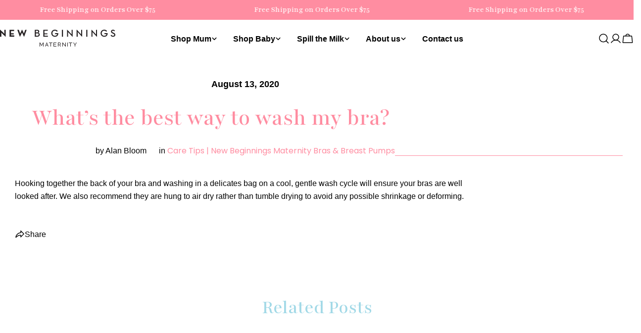

--- FILE ---
content_type: text/css
request_url: https://www.newbeginnings.com.au/cdn/shop/t/31/assets/section-featured-collection.css?v=104186984798611359231743577526
body_size: -335
content:
.section--featured-collection .section__header{padding:0}.section--featured-collection .section__header-wrap{padding-bottom:var(--header-padding-bottom);gap:2.4rem}@media (max-width: 767.98px){.section--featured-collection .section__header-wrap{padding-bottom:var(--header-padding-bottom-mobile)}}.section--featured-collection.section-header-standing-column .swiper-button-prev,.section--featured-collection.section-header-standing-column .swiper-button-next{position:relative;margin:0;inset:unset}@media (min-width: 1024px){.section--featured-collection.section-header-standing-column .section__wrapper{display:grid;grid-template:minmax(0,auto) minmax(0,1fr)/minmax(0,1fr) minmax(0,3fr);column-gap:var(--header-padding-bottom-large)}.section--featured-collection.section-header-standing-column .section__content{grid-area:1/2/end/end}.section--featured-collection.section-header-standing-column .section__header{--section-header-margin-bottom: 0;row-gap:4rem;margin-bottom:3.2rem}.section--featured-collection.section-header-standing-column .section__header-wrap{padding:0;min-height:var(--heading-column-height, 0)}.section--featured-collection.section-header-standing-column.slider-enabled .section__content{margin-inline-end:calc(-1 * var(--page-padding) - 4.5rem)}}@media (min-width: 768px){.section--featured-collection.section-header-standing-column .section__header--text{text-align:start}.section--featured-collection.section-header-standing-column .section__subheading{margin-bottom:2rem}.section--featured-collection.section-header-standing-column .section__header--button{text-align:start;margin-top:2.4rem}}
/*# sourceMappingURL=/cdn/shop/t/31/assets/section-featured-collection.css.map?v=104186984798611359231743577526 */


--- FILE ---
content_type: image/svg+xml
request_url: https://www.newbeginnings.com.au/cdn/shop/files/NB-Logo.svg?v=1743568413&width=90
body_size: 1450
content:
<svg xmlns="http://www.w3.org/2000/svg" fill="none" viewBox="0 0 233 36" height="36" width="233">
<g clip-path="url(#clip0_340_29)">
<path fill="#231F20" d="M228.438 14.314C231.082 14.314 233 12.8985 233 10.4574C233 8.21862 231.721 7.10644 229.324 6.06648L228.409 5.66205C226.985 5.04096 226.389 4.57876 226.389 3.52435C226.389 2.5855 227.086 1.90664 228.205 1.90664C229.324 1.90664 229.92 2.33995 230.457 3.26436L232.172 2.20996C231.329 0.707791 230.065 0.0144835 228.205 0.0144835C225.866 0.0144835 224.253 1.48776 224.253 3.56769C224.253 5.64761 225.488 6.74535 227.537 7.65531L228.467 8.05974C229.992 8.7386 230.821 9.27303 230.821 10.4863C230.821 11.6996 229.803 12.3929 228.38 12.3929C226.665 12.3929 225.822 11.5263 225.154 10.443L223.352 11.4252C224.137 13.014 225.75 14.3284 228.409 14.3284M210.595 14.314C215.056 14.314 217.584 11.4396 217.497 7.12089H210.9V9.01304H215.172C214.838 10.8185 213.254 12.3785 210.566 12.3785C207.631 12.3785 205.539 10.1108 205.539 7.13533C205.539 4.15989 207.602 1.93552 210.537 1.93552C212.353 1.93552 213.675 2.70105 214.547 4.05878L216.247 2.84549C214.983 0.881118 212.978 -0.0144043 210.537 -0.0144043C206.527 -0.0144043 203.301 2.98993 203.301 7.13533C203.301 11.2807 206.425 14.314 210.58 14.314M195.644 14.2851H195.905V0.158923H193.886V7.84308C193.886 8.62305 194.031 9.85079 194.031 9.85079C194.031 9.85079 193.261 8.8686 192.723 8.29084L184.979 0.0144835H184.688V14.1262H186.708V6.42758C186.708 5.56094 186.563 4.41988 186.563 4.41988C186.563 4.41988 187.333 5.38762 187.885 5.97982L195.629 14.2851H195.644ZM174.314 14.1406H176.479V0.158923H174.314V14.1262V14.1406ZM165.814 14.2851H166.076V0.158923H164.056V7.84308C164.056 8.62305 164.201 9.85079 164.201 9.85079C164.201 9.85079 163.431 8.8686 162.894 8.29084L155.149 0.0144835H154.859V14.1262H156.878V6.42758C156.878 5.56094 156.733 4.41988 156.733 4.41988C156.733 4.41988 157.503 5.38762 158.055 5.97982L165.8 14.2851H165.814ZM146.446 14.2851H146.707V0.158923H144.688V7.84308C144.688 8.62305 144.833 9.85079 144.833 9.85079C144.833 9.85079 144.063 8.8686 143.525 8.29084L135.781 0.0144835H135.49V14.1262H137.51V6.42758C137.51 5.56094 137.365 4.41988 137.365 4.41988C137.365 4.41988 138.135 5.38762 138.687 5.97982L146.431 14.2851H146.446ZM125.116 14.1406H127.281V0.158923H125.116V14.1262V14.1406ZM110.906 14.314C115.367 14.314 117.895 11.4396 117.808 7.12089H111.211V9.01304H115.497C115.163 10.8185 113.58 12.3785 110.891 12.3785C107.956 12.3785 105.864 10.1108 105.864 7.13533C105.864 4.15989 107.927 1.93552 110.862 1.93552C112.679 1.93552 114.001 2.70105 114.873 4.05878L116.573 2.84549C115.309 0.881118 113.303 -0.0144043 110.877 -0.0144043C106.867 -0.0144043 103.641 2.98993 103.641 7.13533C103.641 11.2807 106.765 14.314 110.921 14.314M87.5712 14.1406H96.783V12.234H89.7506V9.37414H95.7224V7.49643H89.7506V2.07996H96.4925V0.158923H87.5712V14.1262V14.1406ZM72.4166 12.2196V7.4531H75.4678C77.2114 7.4531 78.0687 8.43528 78.0687 9.83634C78.0687 11.2374 77.2695 12.2196 75.5695 12.2196H72.402H72.4166ZM72.4166 5.60428V2.07996H75.1918C76.5576 2.07996 77.1533 2.80216 77.1533 3.84212C77.1533 4.88208 76.5285 5.60428 75.2353 5.60428H72.4311H72.4166ZM70.2226 14.1406H75.7003C78.6498 14.1406 80.2627 12.3351 80.2627 9.92301C80.2627 8.13196 79.2746 6.80312 77.3858 6.3698C78.6063 5.96537 79.2892 5.01208 79.2892 3.68324C79.2892 1.74775 77.9524 0.173367 75.3225 0.173367H70.2226V14.1406ZM40.1313 14.2562H40.4219L43.7057 7.51087C44.0834 6.7309 44.5048 5.43095 44.5048 5.43095C44.5048 5.43095 44.9116 6.7309 45.2894 7.51087L48.4569 14.2562H48.7475L53.862 0.158923H51.0577L49.0381 5.76316C48.6894 6.7309 48.2971 8.29084 48.2971 8.29084C48.2971 8.29084 47.8902 6.70201 47.4253 5.76316L44.6646 0.0433713H44.374L41.6715 5.7776C41.2211 6.71646 40.7997 8.30529 40.7997 8.30529C40.7997 8.30529 40.4074 6.74535 40.0587 5.7776L38.01 0.158923H34.9587L40.1459 14.2562H40.1313ZM19.2375 14.1406H28.8271V11.6129H22.1289V9.60524H27.7665V7.13533H22.1289V2.68661H28.5365V0.158923H19.2375V14.1262V14.1406ZM11.2606 14.2562H11.5512V0.158923H8.84865V6.00871C8.84865 6.97645 9.03754 8.55083 9.03754 8.55083C9.03754 8.55083 8.06404 7.27977 7.38114 6.64424L0.290596 0.0433713H0V14.1406H2.70254V8.29084C2.70254 7.27977 2.49913 5.74872 2.49913 5.74872C2.49913 5.74872 3.47262 7.00534 4.17005 7.65531L11.2606 14.2706V14.2562Z"></path>
<path fill="#231F20" d="M86.9206 26L84 31.2074L81.0794 26H80V34H81.0159V27.8268L83.7037 32.5722H84.2963L86.963 27.8268V34H88V26H86.9206Z"></path>
<path fill="#231F20" d="M94.5099 27.1759L95.8782 30.8714H93.102L94.5099 27.1759ZM94.0935 26L91 34H92.0113L92.9037 31.6483H96.0765L96.9688 34H98L94.9065 26H94.0935Z"></path>
<path fill="#231F20" d="M99 26V26.9029H101.949V34H103.051V26.9029H106V26H99Z"></path>
<path fill="#231F20" d="M108 26V34H114V33.0971H109.116V30.3465H113.279V29.5066H109.116V26.9029H113.907V26H108Z"></path>
<path fill="#231F20" d="M118.01 30.2415H120.381C120.588 30.2415 120.773 30.1995 120.938 30.1155C121.103 30.0315 121.247 29.9055 121.371 29.7585C121.495 29.6115 121.577 29.4226 121.66 29.2126C121.722 29.0026 121.763 28.7927 121.763 28.5827C121.763 28.3727 121.722 28.1417 121.66 27.9528C121.577 27.7638 121.474 27.5748 121.351 27.4278C121.227 27.2808 121.062 27.1549 120.897 27.0709C120.711 26.9869 120.546 26.9449 120.34 26.9449H118.031V30.2625L118.01 30.2415ZM117.021 34V26H120.381C120.732 26 121.041 26.084 121.33 26.21C121.619 26.357 121.866 26.5459 122.072 26.7979C122.278 27.0289 122.443 27.3228 122.567 27.6168C122.691 27.9318 122.753 28.2257 122.753 28.5407C122.753 28.8136 122.711 29.0866 122.629 29.3386C122.546 29.5906 122.443 29.8215 122.299 30.0315C122.155 30.2415 121.99 30.4304 121.784 30.5774C121.577 30.7244 121.351 30.8294 121.103 30.8924L123 33.958H121.866L120.072 31.0814H117.99V33.958H117L117.021 34Z"></path>
<path fill="#231F20" d="M126 26V34H127.043V27.9108L132.109 34H133V26.021H131.957V32.2362L126.826 26H126Z"></path>
<path fill="#231F20" d="M137 26H136V34H137V26Z"></path>
<path fill="#231F20" d="M139 26V26.9029H141.949V34H143.029V26.9029H146V26H139Z"></path>
<path fill="#231F20" d="M153.899 26L151.49 30.1785L149.101 26H148L150.991 31.0604V34H151.988V31.1024L155 26H153.899Z"></path>
</g>
<defs>
<clipPath id="clip0_340_29">
<rect fill="white" height="36" width="233"></rect>
</clipPath>
</defs>
</svg>


--- FILE ---
content_type: text/javascript
request_url: https://www.newbeginnings.com.au/cdn/shop/t/31/assets/recently-viewed-products.js?v=162612501565690546071743577526
body_size: -48
content:
customElements.get("recently-viewed-products")||customElements.define("recently-viewed-products",class extends HTMLElement{constructor(){super(),"requestIdleCallback"in window?requestIdleCallback(this.init.bind(this),{timeout:1500}):FoxTheme.Motion.inView(this,this.init.bind(this),{margin:"0px 0px 400px 0px"})}init(){const queryUrl=this.getQueryUrl();if(!queryUrl){this.removeSection();return}fetch(queryUrl).then(response=>response.text()).then(responseText=>{const sectionInnerHTML=new DOMParser().parseFromString(responseText,"text/html").querySelector(".shopify-section");if(sectionInnerHTML===null)return;const recommendations=sectionInnerHTML.querySelector("recently-viewed-products");recommendations&&recommendations.innerHTML.trim().length&&(recommendations.querySelector(".section").classList.remove("hidden"),this.innerHTML=recommendations.innerHTML),recommendations.querySelector(".product-card")?this.dispatchEvent(new CustomEvent("recommendations:loaded")):(this.removeSection(),this.dispatchEvent(new CustomEvent("recommendations:empty")))}).catch(e=>{console.error(e)})}getQueryUrl(){const items=JSON.parse(window.localStorage.getItem("sleektheme:recently-viewed")||"[]"),productId=parseInt(this.dataset.productId),productsToShow=parseInt(this.dataset.productsToShow);if(items.includes(productId)&&items.splice(items.indexOf(productId),1),items.length>0){const queryParams=items.map(item=>"id:"+item).slice(0,productsToShow).join(" OR ");return this.dataset.url+queryParams}return!1}removeSection(){this.remove()}sendTrekkieEvent(numberProducts){if(!window.ShopifyAnalytics||!window.ShopifyAnalytics.lib||!window.ShopifyAnalytics.lib.track)return;let didPageJumpOccur=this.getBoundingClientRect().top<=window.innerHeight;window.ShopifyAnalytics.lib.track("Recently Viewed Products Displayed",{theme:Shopify.theme.name,didPageJumpOccur,numberOfRecommendationsDisplayed:numberProducts})}});
//# sourceMappingURL=/cdn/shop/t/31/assets/recently-viewed-products.js.map?v=162612501565690546071743577526


--- FILE ---
content_type: image/svg+xml
request_url: https://www.newbeginnings.com.au/cdn/shop/files/NB-Logo.svg?v=1743568413&width=235
body_size: 1563
content:
<svg xmlns="http://www.w3.org/2000/svg" fill="none" viewBox="0 0 233 36" height="36" width="233">
<g clip-path="url(#clip0_340_29)">
<path fill="#231F20" d="M228.438 14.314C231.082 14.314 233 12.8985 233 10.4574C233 8.21862 231.721 7.10644 229.324 6.06648L228.409 5.66205C226.985 5.04096 226.389 4.57876 226.389 3.52435C226.389 2.5855 227.086 1.90664 228.205 1.90664C229.324 1.90664 229.92 2.33995 230.457 3.26436L232.172 2.20996C231.329 0.707791 230.065 0.0144835 228.205 0.0144835C225.866 0.0144835 224.253 1.48776 224.253 3.56769C224.253 5.64761 225.488 6.74535 227.537 7.65531L228.467 8.05974C229.992 8.7386 230.821 9.27303 230.821 10.4863C230.821 11.6996 229.803 12.3929 228.38 12.3929C226.665 12.3929 225.822 11.5263 225.154 10.443L223.352 11.4252C224.137 13.014 225.75 14.3284 228.409 14.3284M210.595 14.314C215.056 14.314 217.584 11.4396 217.497 7.12089H210.9V9.01304H215.172C214.838 10.8185 213.254 12.3785 210.566 12.3785C207.631 12.3785 205.539 10.1108 205.539 7.13533C205.539 4.15989 207.602 1.93552 210.537 1.93552C212.353 1.93552 213.675 2.70105 214.547 4.05878L216.247 2.84549C214.983 0.881118 212.978 -0.0144043 210.537 -0.0144043C206.527 -0.0144043 203.301 2.98993 203.301 7.13533C203.301 11.2807 206.425 14.314 210.58 14.314M195.644 14.2851H195.905V0.158923H193.886V7.84308C193.886 8.62305 194.031 9.85079 194.031 9.85079C194.031 9.85079 193.261 8.8686 192.723 8.29084L184.979 0.0144835H184.688V14.1262H186.708V6.42758C186.708 5.56094 186.563 4.41988 186.563 4.41988C186.563 4.41988 187.333 5.38762 187.885 5.97982L195.629 14.2851H195.644ZM174.314 14.1406H176.479V0.158923H174.314V14.1262V14.1406ZM165.814 14.2851H166.076V0.158923H164.056V7.84308C164.056 8.62305 164.201 9.85079 164.201 9.85079C164.201 9.85079 163.431 8.8686 162.894 8.29084L155.149 0.0144835H154.859V14.1262H156.878V6.42758C156.878 5.56094 156.733 4.41988 156.733 4.41988C156.733 4.41988 157.503 5.38762 158.055 5.97982L165.8 14.2851H165.814ZM146.446 14.2851H146.707V0.158923H144.688V7.84308C144.688 8.62305 144.833 9.85079 144.833 9.85079C144.833 9.85079 144.063 8.8686 143.525 8.29084L135.781 0.0144835H135.49V14.1262H137.51V6.42758C137.51 5.56094 137.365 4.41988 137.365 4.41988C137.365 4.41988 138.135 5.38762 138.687 5.97982L146.431 14.2851H146.446ZM125.116 14.1406H127.281V0.158923H125.116V14.1262V14.1406ZM110.906 14.314C115.367 14.314 117.895 11.4396 117.808 7.12089H111.211V9.01304H115.497C115.163 10.8185 113.58 12.3785 110.891 12.3785C107.956 12.3785 105.864 10.1108 105.864 7.13533C105.864 4.15989 107.927 1.93552 110.862 1.93552C112.679 1.93552 114.001 2.70105 114.873 4.05878L116.573 2.84549C115.309 0.881118 113.303 -0.0144043 110.877 -0.0144043C106.867 -0.0144043 103.641 2.98993 103.641 7.13533C103.641 11.2807 106.765 14.314 110.921 14.314M87.5712 14.1406H96.783V12.234H89.7506V9.37414H95.7224V7.49643H89.7506V2.07996H96.4925V0.158923H87.5712V14.1262V14.1406ZM72.4166 12.2196V7.4531H75.4678C77.2114 7.4531 78.0687 8.43528 78.0687 9.83634C78.0687 11.2374 77.2695 12.2196 75.5695 12.2196H72.402H72.4166ZM72.4166 5.60428V2.07996H75.1918C76.5576 2.07996 77.1533 2.80216 77.1533 3.84212C77.1533 4.88208 76.5285 5.60428 75.2353 5.60428H72.4311H72.4166ZM70.2226 14.1406H75.7003C78.6498 14.1406 80.2627 12.3351 80.2627 9.92301C80.2627 8.13196 79.2746 6.80312 77.3858 6.3698C78.6063 5.96537 79.2892 5.01208 79.2892 3.68324C79.2892 1.74775 77.9524 0.173367 75.3225 0.173367H70.2226V14.1406ZM40.1313 14.2562H40.4219L43.7057 7.51087C44.0834 6.7309 44.5048 5.43095 44.5048 5.43095C44.5048 5.43095 44.9116 6.7309 45.2894 7.51087L48.4569 14.2562H48.7475L53.862 0.158923H51.0577L49.0381 5.76316C48.6894 6.7309 48.2971 8.29084 48.2971 8.29084C48.2971 8.29084 47.8902 6.70201 47.4253 5.76316L44.6646 0.0433713H44.374L41.6715 5.7776C41.2211 6.71646 40.7997 8.30529 40.7997 8.30529C40.7997 8.30529 40.4074 6.74535 40.0587 5.7776L38.01 0.158923H34.9587L40.1459 14.2562H40.1313ZM19.2375 14.1406H28.8271V11.6129H22.1289V9.60524H27.7665V7.13533H22.1289V2.68661H28.5365V0.158923H19.2375V14.1262V14.1406ZM11.2606 14.2562H11.5512V0.158923H8.84865V6.00871C8.84865 6.97645 9.03754 8.55083 9.03754 8.55083C9.03754 8.55083 8.06404 7.27977 7.38114 6.64424L0.290596 0.0433713H0V14.1406H2.70254V8.29084C2.70254 7.27977 2.49913 5.74872 2.49913 5.74872C2.49913 5.74872 3.47262 7.00534 4.17005 7.65531L11.2606 14.2706V14.2562Z"></path>
<path fill="#231F20" d="M86.9206 26L84 31.2074L81.0794 26H80V34H81.0159V27.8268L83.7037 32.5722H84.2963L86.963 27.8268V34H88V26H86.9206Z"></path>
<path fill="#231F20" d="M94.5099 27.1759L95.8782 30.8714H93.102L94.5099 27.1759ZM94.0935 26L91 34H92.0113L92.9037 31.6483H96.0765L96.9688 34H98L94.9065 26H94.0935Z"></path>
<path fill="#231F20" d="M99 26V26.9029H101.949V34H103.051V26.9029H106V26H99Z"></path>
<path fill="#231F20" d="M108 26V34H114V33.0971H109.116V30.3465H113.279V29.5066H109.116V26.9029H113.907V26H108Z"></path>
<path fill="#231F20" d="M118.01 30.2415H120.381C120.588 30.2415 120.773 30.1995 120.938 30.1155C121.103 30.0315 121.247 29.9055 121.371 29.7585C121.495 29.6115 121.577 29.4226 121.66 29.2126C121.722 29.0026 121.763 28.7927 121.763 28.5827C121.763 28.3727 121.722 28.1417 121.66 27.9528C121.577 27.7638 121.474 27.5748 121.351 27.4278C121.227 27.2808 121.062 27.1549 120.897 27.0709C120.711 26.9869 120.546 26.9449 120.34 26.9449H118.031V30.2625L118.01 30.2415ZM117.021 34V26H120.381C120.732 26 121.041 26.084 121.33 26.21C121.619 26.357 121.866 26.5459 122.072 26.7979C122.278 27.0289 122.443 27.3228 122.567 27.6168C122.691 27.9318 122.753 28.2257 122.753 28.5407C122.753 28.8136 122.711 29.0866 122.629 29.3386C122.546 29.5906 122.443 29.8215 122.299 30.0315C122.155 30.2415 121.99 30.4304 121.784 30.5774C121.577 30.7244 121.351 30.8294 121.103 30.8924L123 33.958H121.866L120.072 31.0814H117.99V33.958H117L117.021 34Z"></path>
<path fill="#231F20" d="M126 26V34H127.043V27.9108L132.109 34H133V26.021H131.957V32.2362L126.826 26H126Z"></path>
<path fill="#231F20" d="M137 26H136V34H137V26Z"></path>
<path fill="#231F20" d="M139 26V26.9029H141.949V34H143.029V26.9029H146V26H139Z"></path>
<path fill="#231F20" d="M153.899 26L151.49 30.1785L149.101 26H148L150.991 31.0604V34H151.988V31.1024L155 26H153.899Z"></path>
</g>
<defs>
<clipPath id="clip0_340_29">
<rect fill="white" height="36" width="233"></rect>
</clipPath>
</defs>
</svg>


--- FILE ---
content_type: application/x-javascript
request_url: https://app.cart-bot.net/public/status/shop/newbeginnings-com-au.myshopify.com.js?1769001562
body_size: -299
content:
var giftbee_settings_updated='1734571574c';